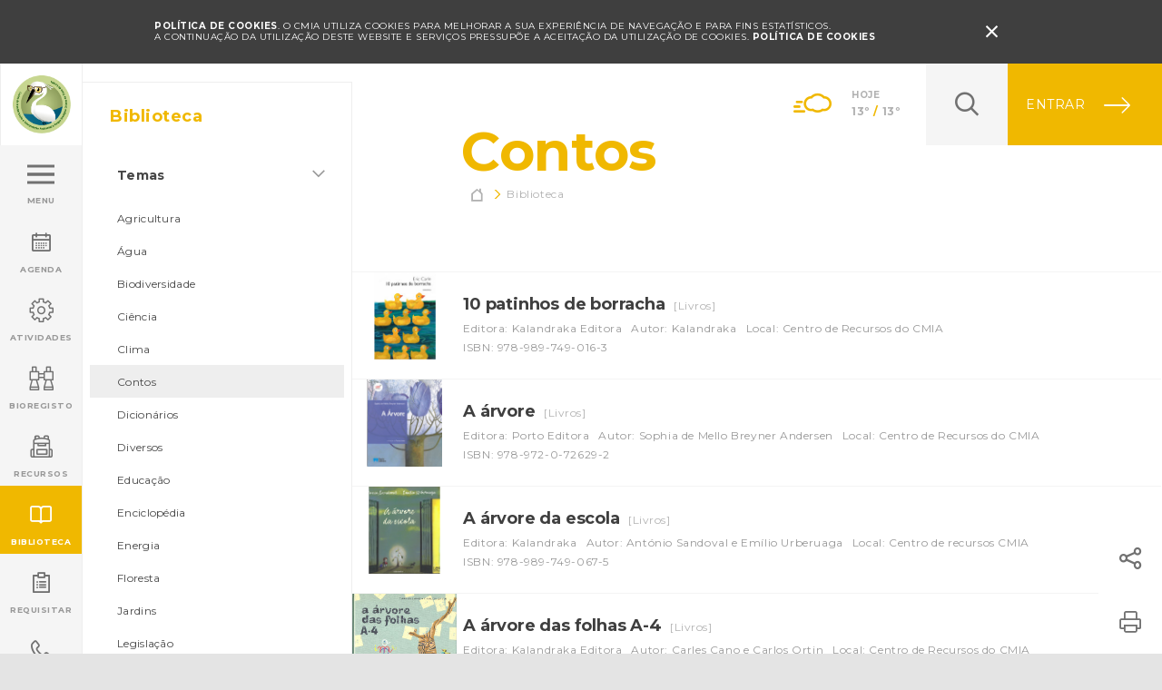

--- FILE ---
content_type: text/html; charset=UTF-8
request_url: https://ambiente.cm-viana-castelo.pt/biblioteca/tema/contos?page=1
body_size: 10302
content:
<!doctype html>
<!--[if lt IE 7]> <html class="no-js lt-ie9 lt-ie8 lt-ie7 old-ie" lang="pt"> <![endif]-->
<!--[if IE 7]> <html class="no-js lt-ie9 lt-ie8 old-ie" lang="pt"> <![endif]-->
<!--[if IE 8]> <html class="no-js lt-ie9 old-ie" lang="pt"> <![endif]-->
<!--[if IE 9]> <html class="no-js lt-ie10 ie9" lang="pt"> <![endif]-->
<!--[if gt IE 9]><!--> <html class="no-js gt-ie9" lang="pt"> <!--<![endif]-->
<head>

            <!-- Google tag (gtag.js) -->
        <script async src="https://www.googletagmanager.com/gtag/js?id='G-H8YZZ7GFZR"></script>
        <script>
            window.dataLayer = window.dataLayer || [];
            function gtag(){dataLayer.push(arguments);}
            gtag('js', new Date());

            gtag('config', 'G-H8YZZ7GFZR');
        </script>
        
    <meta charset="utf-8">

    <title>Contos - Biblioteca - CMIA - Viana do Castelo</title>
<meta name="description" content="O Centro de Monitorização e Interpretação Ambiental (CMIA) foi desenvolvido no âmbito do Programa Polis, procurando intervir na melhoria da qualidade de vida da cidade, dando a conhecer as acções de requalificação urbanística e ambiental desenvolvidas no espaço urbano e desafiando os cidadãos para uma reflexão sobre várias temáticas do ambiente urbano.">
<meta name="keywords" content="cmia-viana-castelo, Centro de Monitorização e Interpretação Ambiental de Viana do Castelo, Ambiente, Parque, Protecção Ambiental, Educação Ambiental, CMIA, Natureza, Lima, Minho, Câmara Municipal de Viana do Castelo, Mobilidade, Qualidade de Vida, Espaços Verdes, Requalificação Urbanística e Ambiental, Urbano, Temáticas, Eventos, Saúde e bem-estar">
<meta http-equiv="content-Language" content="pt">
<meta name="robots" content="index,follow">
<meta http-equiv="revisit-After" content="5 Days">
<meta http-equiv="rating" content="General">
<meta http-equiv="distribution" content="Global">
<meta name="title" content="Contos - Biblioteca">
<meta itemprop="image" content="https://ambiente.cm-viana-castelo.pt/assets/images/share-image-fb.jpg">
<meta property="og:title" content="Contos - Biblioteca" />
<meta property="og:description" content="O Centro de Monitorização e Interpretação Ambiental (CMIA) foi desenvolvido no âmbito do Programa Polis, procurando intervir na melhoria da qualidade de vida da cidade, dando a conhecer as acções de requalificação urbanística e ambiental desenvolvidas no espaço urbano e desafiando os cidadãos para uma reflexão sobre várias temáticas do ambiente urbano." />
<meta property="og:url" content="https://ambiente.cm-viana-castelo.pt/biblioteca/tema/contos" />
<meta property="og:image" content="https://ambiente.cm-viana-castelo.pt/assets/images/share-image-fb.jpg" />
<meta property="og:image:width" content="1200" />
<meta property="og:image:height" content="900" />
<meta property="og:type" content="website" />

<meta name="twitter:title" content="Contos - Biblioteca" />
<meta name="twitter:description" content="O Centro de Monitorização e Interpretação Ambiental (CMIA) foi desenvolvido no âmbito do Programa Polis, procurando intervir na melhoria da qualidade de vida da cidade, dando a conhecer as acções de requalificação urbanística e ambiental desenvolvidas no espaço urbano e desafiando os cidadãos para uma reflexão sobre várias temáticas do ambiente urbano." />
<meta name="twitter:creator" content="" />
<meta name="twitter:image" content="https://ambiente.cm-viana-castelo.pt/assets/images/share-image-tw.jpg" />
<meta name="twitter:image:width" content="1024" />
<meta name="twitter:image:height" content="512" />

    <!-- Mobile viewport optimized: j.mp/bplateviewport-->
    <meta http-equiv="X-UA-Compatible" content="IE=edge,chrome=1">
    <meta name="HandheldFriendly" content="True">
    <meta name="MobileOptimized" content="320">
    <meta name="viewport" content="width=device-width, initial-scale=1, minimum-scale=1, maximum-scale=1, user-scalable=no, minimal-ui">

    <meta name="apple-mobile-web-app-capable" content="yes">
    <meta name="apple-mobile-web-app-status-bar-style" content="black-translucent">
    <meta name="apple-mobile-web-app-title" content="">

    <!-- Canonical: https://support.google.com/webmasters/answer/139066?hl=pt-PT -->
    <link rel="canonical" href="https://ambiente.cm-viana-castelo.pt/biblioteca/tema/contos">
    
    <meta name="google-site-verification" content="UGX7qGqGqq5ZJCVzxJCQM3Dy2W0BA1_1i82qhOCGq_w" />

    <!--FAVICON-->
    <link rel="apple-touch-icon" sizes="180x180" href="https://ambiente.cm-viana-castelo.pt/assets/favicon/apple-touch-icon.png">
    <link rel="icon" type="image/png" href="https://ambiente.cm-viana-castelo.pt/assets/favicon/favicon-32x32.png" sizes="32x32">
    <link rel="icon" type="image/png" href="https://ambiente.cm-viana-castelo.pt/assets/favicon/favicon-16x16.png" sizes="16x16">
    <link rel="manifest" href="https://ambiente.cm-viana-castelo.pt/assets/favicon/manifest.json">
    <link rel="mask-icon" href="https://ambiente.cm-viana-castelo.pt/assets/favicon/safari-pinned-tab.svg" color="#da532c">
    <link rel="shortcut icon" href="https://ambiente.cm-viana-castelo.pt/assets/favicon/favicon.ico">
    <meta name="msapplication-config" content="https://ambiente.cm-viana-castelo.pt/assets/favicon/browserconfig.xml">
    <meta name="theme-color" content="#ffffff">

    <meta name="csrf-token" content="OdNA1umq5M5lG91A62A5RGFqn3ODor55CCL8zPFD" />

    <link href="/assets/css/main.css?id=4ac6c3a2068bb60b8f17" rel="stylesheet" type="text/css" />

    <meta http-equiv="x-pjax-version" content="">

    <script src="https://ambiente.cm-viana-castelo.pt/assets/js/vendor/modernizr-2.8.3.min.js"></script>

    <script>document.cookie='resolution='+Math.max(screen.width,screen.height)+'; path=/';</script>

    <script>
        document.documentElement.classList.remove("no-js");
        document.documentElement.classList.add('js');

        window.Laravel = {"csrfToken":"OdNA1umq5M5lG91A62A5RGFqn3ODor55CCL8zPFD"};
    </script>

    <!--[if lt IE 9]>
        <script type="text/javascript" src="https://ambiente.cm-viana-castelo.pt/assets/js/vendor/selectivizr-min.js"></script>
        <script type="text/javascript" src="https://ambiente.cm-viana-castelo.pt/assets/js/vendor/respond.min.js"></script>
    <![endif]-->

    	
</head>
<body class="  ">
        
	<noscript>
        <div id="noscriptContainer">
            <div class="modal fade scale in" id="modalWarning">
                <div class="modal-dialog">
                    <div class="modal-content text-center">
                        <div class="container">
                            <h2 class="text-center">global.disclaimer.javascript</h2>
                            <p>global.disclaimer.javascript_disabled</p>
                        </div>
                    </div>
                </div>
            </div>
        </div>
    </noscript>

	<!--[if lt IE 9]>
        <div  class="browserupgrade">
            <div>
                <p>
                Você esta usando um navegador <strong>desatualizado</strong>.<br>Por favor, <a href="http://browsehappy.com/">atualize seu navegador</a> para melhorar a sua experiência.
                </p>
            </div>
        </div>
    <![endif]-->

    <section role="main" id="main-wrap">
    
        <section id="main-container">

        	
        		<header>
    
    <div class="offline-nav" data-control="offline">
        <div class="container">
            Está offline. para recarregar esta página conecte-se a uma rede.
            <a href="#" class="offline-nav__icon-close icon">&#xe94e;</a>
        </div>
    </div>


	
        <div class="cookies-nav" id="cookie-alert" data-control="cookies">
            <div class="container">
                <div class="cookies-nav__text">
                    <strong>POLÍTICA DE COOKIES</strong>. 
                    O CMIA utiliza cookies para melhorar a sua experiência de navegação e para fins estatísticos.<br/>
                    A continuação da utilização deste website e serviços pressupõe a aceitação da utilização de cookies.
                    <a href="https://ambiente.cm-viana-castelo.pt/condicoes/politica-cookies" class="cookies-nav__link" id="read-more-cookie">Política de cookies</a> 
                </div>
                <a href="#" class="cookies-nav__icon-close icon" id="close-cookie-alert">&#xe94e;</a>
            </div>
        </div>

	
	<div class="header__block">
		<div class="header__block--left">
			<a href="https://ambiente.cm-viana-castelo.pt" class="logo">
                <img src="https://ambiente.cm-viana-castelo.pt/assets/images/logo.png" alt="Logótipo CMIA">
            </a>
			
		</div>
		<div class="header__block--right">

			<div class="weather">
	<div class="weather__icon weather--coulds-wind"></div>
	<div class="weather__content">
		<div class="weather__content__day">Hoje</div>
		<div class="weather__content__temperature">13º <span>/</span> 13º </div>
	</div>
</div>
			<div class="search-block hidden-print"></div>
<div class="search hidden-print ">
	<form class="search__form" action="https://ambiente.cm-viana-castelo.pt/pesquisa" method="get">
    <div class="search__form__icon-search icon"></div>
    
    <input type="text" class="form-control" name="q" value="" placeholder="Escreva aqui" autocomplete="off">
    <div class="search__form__icon-close icon"></div>
    <button type="submit" class="search__form__btn">
        <span class="search__form__btn__text">Pressione Enter</span>
    </button>
</form></div>            <div class="login-block">
    <a href="#" >
                    <span>Entrar</span>
            </a>
    <ul class="dropdown-menu">
                    <li>
                <ul class="dropdown-menu__block">
                    <li><a href="https://ambiente.cm-viana-castelo.pt/amigo-cmia/registar">Criar Conta</a></li>
                    <li><a href="https://ambiente.cm-viana-castelo.pt/amigo-cmia/login">Entrar</a></li>
                </ul>
            </li>
            </ul>
</div>

		</div>
	</div>
    
	<ul class="main-menu" data-control="menu">
	

		<li class="">
		<a href="#" class="menu"  data-target="menu" >
			<div class="main-menu__box">
									<div id="hamburger-menu">
                                                                        <span></span><span></span><span></span><span></span>
                                                                    </div>
                                                                    <div class="main-menu__box__text main-menu__box__text--effect">
                                                                        <div>Menu</div><div>Fechar</div>
                                                                    </div>
							</div>
		</a>
	</li>
		<li class="">
		<a href="https://ambiente.cm-viana-castelo.pt/agenda" class="" >
			<div class="main-menu__box">
									<div class="main-menu__box__icon" data-icon="&#xe915;"></div>
					<div class="main-menu__box__text">Agenda</div>
							</div>
		</a>
	</li>
		<li class="">
		<a href="#" class=""  data-target="activities-menu" >
			<div class="main-menu__box">
									<div class="main-menu__box__icon" data-icon="&#xe917;"></div>
					<div class="main-menu__box__text">Atividades</div>
							</div>
		</a>
	</li>
		<li class="">
		<a href="https://ambiente.cm-viana-castelo.pt/bioregisto" class="" >
			<div class="main-menu__box">
									<div class="main-menu__box__icon" data-icon="&#xe964;"></div>
					<div class="main-menu__box__text">BioRegisto</div>
							</div>
		</a>
	</li>
		<li class="">
		<a href="https://ambiente.cm-viana-castelo.pt/servicos-educativos/recursos-educativos/escola-natureza/catalogo-didatico" class="" >
			<div class="main-menu__box">
									<div class="main-menu__box__icon" data-icon="&#xea24;"></div>
					<div class="main-menu__box__text">Recursos</div>
							</div>
		</a>
	</li>
		<li class="active">
		<a href="https://ambiente.cm-viana-castelo.pt/biblioteca" class="" >
			<div class="main-menu__box">
									<div class="main-menu__box__icon" data-icon="&#xe916;"></div>
					<div class="main-menu__box__text">Biblioteca</div>
							</div>
		</a>
	</li>
		<li class="">
		<a href="https://ambiente.cm-viana-castelo.pt/requisitar" class=""  data-target="request-menu" >
			<div class="main-menu__box">
									<div class="main-menu__box__icon" data-icon="&#xe919;"></div>
					<div class="main-menu__box__text">Requisitar</div>
							</div>
		</a>
	</li>
		<li class="">
		<a href="https://ambiente.cm-viana-castelo.pt/contactos" class="" >
			<div class="main-menu__box">
									<div class="main-menu__box__icon" data-icon="&#xe918;"></div>
					<div class="main-menu__box__text">Contactar</div>
							</div>
		</a>
	</li>
	
</ul>




	
		<div id="menu" class="menus">
			<div class="menus--content">

				
					<ul >
						<li>Menu</li>
					</ul>

				
					<ul >
						<li><a href="https://ambiente.cm-viana-castelo.pt/instalacoes">Apresentação</a></li><li><a href="https://ambiente.cm-viana-castelo.pt/agenda">Agenda</a></li><li><a href="https://ambiente.cm-viana-castelo.pt/servicos-educativos/exposicoes">Exposições</a></li><li><a href="https://ambiente.cm-viana-castelo.pt/servicos-educativos">Serviços Educativos</a></li><li><a href="https://ambiente.cm-viana-castelo.pt/participar">Participar</a></li><li><a href="https://ambiente.cm-viana-castelo.pt/indicadores-ambientais">Indicadores Ambientais</a></li><li><a href="https://ambiente.cm-viana-castelo.pt/servicos-educativos/recursos-educativos/escola-natureza/catalogo-didatico">Recursos</a></li>
					</ul>

				
					<ul  class="mini visible-xs" >
						<li><a href="https://ambiente.cm-viana-castelo.pt/biodiversidade">Biodiversidade</a></li><li><a href="https://ambiente.cm-viana-castelo.pt/instalacoes">Instalações</a></li><li class="active"><a href="https://ambiente.cm-viana-castelo.pt/biblioteca">Biblioteca</a></li>
					</ul>

				
					<ul  class="mini visible-xs" >
						<li><a href="https://ambiente.cm-viana-castelo.pt/servicos-educativos/atividades-grupos">Atividades para Grupos</a></li><li><a href="https://ambiente.cm-viana-castelo.pt/participar/voluntariado-ambiental">Voluntariado Ambiental</a></li><li><a href="https://ambiente.cm-viana-castelo.pt/agenda/dia-tematico">Dias Temáticos</a></li><li><a href="https://ambiente.cm-viana-castelo.pt/agenda/formacao">Formação</a></li><li><a href="https://ambiente.cm-viana-castelo.pt/agenda/workshop">Workshops</a></li><li><a href="https://ambiente.cm-viana-castelo.pt/agenda/conversas-de-fim-de-tarde">Conversas de fim de tarde</a></li><li><a href="https://ambiente.cm-viana-castelo.pt/agenda/sessao-de-esclarecimento">Sessões de Esclarecimento</a></li><li><a href="https://ambiente.cm-viana-castelo.pt/agenda/outros-eventos">Outros eventos</a></li>
					</ul>

				
					<ul  class="visible-xs" >
						<li>Requisitar:</li>
					</ul>

				
					<ul  class="mini visible-xs" >
						<li><a href="https://ambiente.cm-viana-castelo.pt/instalacoes">Marcar Visita</a></li><li><a href="https://ambiente.cm-viana-castelo.pt/servicos-educativos/atividades-grupos">Atividades para Grupos</a></li><li class="active"><a href="https://ambiente.cm-viana-castelo.pt/biblioteca">Biblioteca</a></li><li><a href="https://ambiente.cm-viana-castelo.pt/agenda">Eventos</a></li><li><a href="https://ambiente.cm-viana-castelo.pt/servicos-educativos/exposicoes">Exposições</a></li><li><a href="https://ambiente.cm-viana-castelo.pt/servicos-educativos/recursos-educativos/equipamentos">Materiais</a></li><li><a href="https://ambiente.cm-viana-castelo.pt/servicos-educativos/projectos-educativos">Projetos Educativos</a></li><li><a href="https://ambiente.cm-viana-castelo.pt/instalacoes/centro-de-mar?#salas">Reservar Sala Centro de Mar</a></li><li><a href="https://ambiente.cm-viana-castelo.pt/instalacoes/area-cientifica/reservar">Reservar Área Científica OLN</a></li><li><a href="https://ambiente.cm-viana-castelo.pt/instalacoes/centro-de-monitorizacao-e-interpretacao-ambiental?#salas">Reservar Sala CMIA</a></li><li><a href="https://ambiente.cm-viana-castelo.pt/participar/voluntariado-ambiental">Voluntariado Ambiental</a></li>
					</ul>

				
					<ul  class="mini" >
						<li><a href="https://ambiente.cm-viana-castelo.pt/noticias">Notícias</a></li><li><a href="https://ambiente.cm-viana-castelo.pt/galeria">Galeria de Imagens</a></li><li><a href="https://ambiente.cm-viana-castelo.pt/videos">Galeria de Vídeos</a></li><li><a href="https://ambiente.cm-viana-castelo.pt/glossario">Glossário</a></li><li><a href="https://ambiente.cm-viana-castelo.pt/perguntas-frequentes">Perguntas Frequentes</a></li><li><a href="https://ambiente.cm-viana-castelo.pt/newsletter">Newsletter</a></li><li><a href="https://ambiente.cm-viana-castelo.pt/contactos">Contactos</a></li>
					</ul>

				
					<ul >
						
					</ul>

				
				<ul class="menu__social">
					<li><a href="https://pt-pt.facebook.com/cmia.viana" target="_blank">Facebook</a></li>
					<li><a href="https://www.youtube.com/channel/UCLw_mQyW_yRs1Rkk8LjTddQ" target="_blank">YouTube</a></li>
				</ul>

				
			</div>

			<div class="menus--overlay"></div>
		</div>

	

	

	
		<div id="activities-menu" class="menus">
			<div class="menus--content">

				
					<ul >
						<li>Atividades</li>
					</ul>

				
					<ul >
						<li><a href="https://ambiente.cm-viana-castelo.pt/servicos-educativos/exposicoes">Exposições</a></li><li><a href="https://ambiente.cm-viana-castelo.pt/servicos-educativos/atividades-grupos">Atividades para Grupos</a></li><li><a href="https://ambiente.cm-viana-castelo.pt/servicos-educativos/projectos-educativos">Projetos Educativos</a></li><li><a href="https://ambiente.cm-viana-castelo.pt/participar/voluntariado-ambiental">Voluntariado Ambiental</a></li>
					</ul>

				
					<ul >
						<li><a href="https://ambiente.cm-viana-castelo.pt/agenda/dia-tematico">Dias Temáticos</a></li><li><a href="https://ambiente.cm-viana-castelo.pt/agenda/formacao">Formação</a></li><li><a href="https://ambiente.cm-viana-castelo.pt/agenda/workshop">Workshops</a></li><li><a href="https://ambiente.cm-viana-castelo.pt/agenda/conversas-de-fim-de-tarde">Conversas de fim de tarde</a></li><li><a href="https://ambiente.cm-viana-castelo.pt/agenda/sessao-de-esclarecimento">Sessões de Esclarecimento</a></li><li><a href="https://ambiente.cm-viana-castelo.pt/agenda/outros-eventos">Outros eventos</a></li>
					</ul>

				
				<ul class="menu__social">
					<li><a href="https://pt-pt.facebook.com/cmia.viana" target="_blank">Facebook</a></li>
					<li><a href="https://www.youtube.com/channel/UCLw_mQyW_yRs1Rkk8LjTddQ" target="_blank">YouTube</a></li>
				</ul>

				
			</div>

			<div class="menus--overlay"></div>
		</div>

	

	

	

	

	
		<div id="request-menu" class="menus">
			<div class="menus--content">

				
					<ul >
						<li>Requisitar</li>
					</ul>

				
					<ul >
						<li><a href="https://ambiente.cm-viana-castelo.pt/instalacoes">Marcar Visita</a></li><li><a href="https://ambiente.cm-viana-castelo.pt/servicos-educativos/atividades-grupos">Atividades para Grupos</a></li><li class="active"><a href="https://ambiente.cm-viana-castelo.pt/biblioteca">Biblioteca</a></li><li><a href="https://ambiente.cm-viana-castelo.pt/agenda">Eventos</a></li><li><a href="https://ambiente.cm-viana-castelo.pt/servicos-educativos/exposicoes">Exposições</a></li><li><a href="https://ambiente.cm-viana-castelo.pt/servicos-educativos/recursos-educativos/equipamentos">Equipamentos</a></li><li><a href="https://ambiente.cm-viana-castelo.pt/servicos-educativos/projectos-educativos">Projetos Educativos</a></li><li><a href="https://ambiente.cm-viana-castelo.pt/instalacoes/centro-de-mar?#salas">Reservar Sala Centro de Mar</a></li><li><a href="https://ambiente.cm-viana-castelo.pt/instalacoes/area-cientifica/reservar">Reservar Área Científica OLN</a></li><li><a href="https://ambiente.cm-viana-castelo.pt/instalacoes/centro-de-monitorizacao-e-interpretacao-ambiental?#salas">Reservar Sala CMIA</a></li>
					</ul>

				
				<ul class="menu__social">
					<li><a href="https://pt-pt.facebook.com/cmia.viana" target="_blank">Facebook</a></li>
					<li><a href="https://www.youtube.com/channel/UCLw_mQyW_yRs1Rkk8LjTddQ" target="_blank">YouTube</a></li>
				</ul>

									<div class="menus--bottom" style="padding: 20px 5px 0 15px;">
						<span style="display: block; text-transform: uppercase; color: #777; font-size: 1rem; font-weight: 700; margin-bottom: 10px;">Financiamento</span>
						<span class="menus--bottom__block" style="margin-right:7px;"><img src="https://ambiente.cm-viana-castelo.pt/assets/images/norte-2020.svg" height="35" style="margin-top:5px;" /></span>
						<span class="menus--bottom__block" style="margin-right:7px;"><img src="https://ambiente.cm-viana-castelo.pt/assets/images/portugal-2020.svg" height="30" style="margin-top:5px;" /></span>
						<span class="menus--bottom__block"><img src="https://ambiente.cm-viana-castelo.pt/assets/images/ue.svg" height="30" style="margin-top:5px;" /></span>
					</div>
				
			</div>

			<div class="menus--overlay"></div>
		</div>

	

	

</header>
        	
            <div id="content" data-control="sliders">
                
	<div class="biblioteca-categories">
		<div class="container-fluid">
			<div class="row">

				<div class="filter filter-menu filter-menu--mrg col-md-4 no-padding">
		    		<ul class="filter-menu__list">
		    			<li class="filter-menu__title filter-menu__title--mobile visible-xs visible-sm">Filtrar <span class="btn--close"></span></li>
		    			<li>
		    				<div class="filter-menu__title">Biblioteca</div>
		    				
			    			<ul id="drop-sidebar">
																<li class="filter-menu__dropdown">
									<a href="#drop-temas" class="collapsed filter-menu__dropdown__button"  role="button" data-toggle="collapse" aria-expanded="true" aria-controls="drop-temas" data-parent="drop-sidebar">Temas</a>
									<ul class="collapse in" id="drop-temas" aria-expanded="true">
										<li><a href="https://ambiente.cm-viana-castelo.pt/biblioteca/tema/agricultura">Agricultura</a></li><li><a href="https://ambiente.cm-viana-castelo.pt/biblioteca/tema/agua">Água</a></li><li><a href="https://ambiente.cm-viana-castelo.pt/biblioteca/tema/biodiversidade">Biodiversidade</a></li><li><a href="https://ambiente.cm-viana-castelo.pt/biblioteca/tema/ciencia">Ciência</a></li><li><a href="https://ambiente.cm-viana-castelo.pt/biblioteca/tema/clima">Clima</a></li><li><a class="active" href="https://ambiente.cm-viana-castelo.pt/biblioteca/tema/contos">Contos</a></li><li><a href="https://ambiente.cm-viana-castelo.pt/biblioteca/tema/dicionarios">Dicionários</a></li><li><a href="https://ambiente.cm-viana-castelo.pt/biblioteca/tema/diversos">Diversos</a></li><li><a href="https://ambiente.cm-viana-castelo.pt/biblioteca/tema/educacao">Educação</a></li><li><a href="https://ambiente.cm-viana-castelo.pt/biblioteca/tema/enciclopedia">Enciclopédia</a></li><li><a href="https://ambiente.cm-viana-castelo.pt/biblioteca/tema/energia">Energia</a></li><li><a href="https://ambiente.cm-viana-castelo.pt/biblioteca/tema/floresta">Floresta</a></li><li><a href="https://ambiente.cm-viana-castelo.pt/biblioteca/tema/jardins">Jardins</a></li><li><a href="https://ambiente.cm-viana-castelo.pt/biblioteca/tema/legislacao">Legislação</a></li><li><a href="https://ambiente.cm-viana-castelo.pt/biblioteca/tema/mar">Mar</a></li><li><a href="https://ambiente.cm-viana-castelo.pt/biblioteca/tema/residuos">Resíduos</a></li><li><a href="https://ambiente.cm-viana-castelo.pt/biblioteca/tema/sustentabilidade">Sustentabilidade</a></li>
									</ul>
								</li>
																<li class="filter-menu__dropdown">
									<a href="#drop-categoria" class="collapsed filter-menu__dropdown__button"  role="button" data-toggle="collapse" aria-expanded="true" aria-controls="drop-categoria" data-parent="drop-sidebar">Categoria</a>
									<ul class="collapse in" id="drop-categoria" aria-expanded="true">
										<li><a href="https://ambiente.cm-viana-castelo.pt/biblioteca/tema/contos?">Todas</a></li><li><a href="https://ambiente.cm-viana-castelo.pt/biblioteca/tema/contos?c=audiovisuais">Audiovisuais</a></li><li><a href="https://ambiente.cm-viana-castelo.pt/biblioteca/tema/contos?c=livros">Livros</a></li>
									</ul>
								</li>
													    	</ul>
		    			</li>
		    		</ul>
	    		</div>

	    		<div class="col-sm-16 col-md-12">

	    													<section class="container-fluid article-header template template--small">
	
	<div class="article-header__share-print hidden-xs hidden-sm">
	<div class="share-button dropup hidden-print">
        <a class="share-button__icon icon" href="#" data-toggle="dropdown" aria-haspopup="true" role="button" aria-expanded="false"></a>
        <ul class="share-button__dropdown dropdown-menu" role="menu">
            <li>
                <a href="https://www.facebook.com/sharer/sharer.php?u=https%3A%2F%2Fambiente.cm-viana-castelo.pt%2Fbiblioteca%2Ftema%2Fcontos" class="social--facebook" data-control="popup" data-popup_w="623" data-popup_h="436" target="_blank"></a>
            </li>
            <li>
                <a href="https://twitter.com/home?status=https%3A%2F%2Fambiente.cm-viana-castelo.pt%2Fbiblioteca%2Ftema%2Fcontos" class="social--twitter" data-control="popup" data-popup_w="575" data-popup_h="255" target="_blank"></a>
            </li>
            <li>
                <a href="https://plus.google.com/share?url=https%3A%2F%2Fambiente.cm-viana-castelo.pt%2Fbiblioteca%2Ftema%2Fcontos" class="social--google" data-control="popup" data-popup_w="520" data-popup_h="770" target="_blank"></a>
            </li>
            <li>
                <a href="mailto:?subject=Contos%20-%20Biblioteca%20-%20CMIA%20-%20Viana%20do%20Castelo&amp;body=https%3A%2F%2Fambiente.cm-viana-castelo.pt%2Fbiblioteca%2Ftema%2Fcontos" class="social--email"></a>
            </li>
        </ul>
    </div>
    <div id="print-button" class="print-button hidden-print">
        
                    <a class="print-button__icon icon" href="#" onclick="window.print();"></a>
        
    </div>
</div>

	<div class="row">
		<div class="col-xs-offset-1 col-xs-13 col-md-offset-2 col-md-13">
			<h1 class="article-header__title">
										Contos
								</h1>
			
							<ul class="article-header__breadcrumbs breadcrumbs">
		 			
							<li class="article-header__breadcrumbs__page page--home icon"><a href="https://ambiente.cm-viana-castelo.pt">&#xe91f;</a></li>
            
        			
			                <li class="article-header__breadcrumbs__page">Biblioteca</li>
            
        	</ul>

			
		</div>
	</div>

	
	
</section>
				    <a href="#" class="btn--filter btn--filter--open">Filtrar</a>

				    <div class="row">
	    				<div class="list top--mrg list--arrow col-xs-16 no-padding">

		    					                    			
	                			<div class="list__block">
				    				<div class="list__block__left list__block__left--max-height">
				    																<figure>
				                                <img src="/uploads/medialibrary/656/conversions/CMIA201700166-cover.jpg">
				                            </figure>
			                            				    				</div>
				    				<div class="list__block__content">
				    					<div class="list__block__title">10 patinhos de borracha <span class="list__block__theme">[Livros]</span></div>
				    					<div class="list__block__notes">
				    										    						<div>Editora: Kalandraka Editora</div>
				    						
				    										    						<div>Autor: Kalandraka</div>
				    						
				    										    						<div>Local: Centro de Recursos do CMIA</div>
				    						
				    										    						<div>ISBN: 978-989-749-016-3</div>
				    																</div>
				    				</div>
				    				<div class="list__block__right">
				    					<div class="arrow-go"></div>
				    				</div>
									<a href="https://ambiente.cm-viana-castelo.pt/biblioteca/contos/10-patinhos-de-borracha" data-control="openModal" ></a>
				    			</div>

				            	                    			
	                			<div class="list__block">
				    				<div class="list__block__left list__block__left--max-height">
				    																<figure>
				                                <img src="/uploads/medialibrary/657/conversions/CMIA201700167-cover.jpg">
				                            </figure>
			                            				    				</div>
				    				<div class="list__block__content">
				    					<div class="list__block__title">A árvore <span class="list__block__theme">[Livros]</span></div>
				    					<div class="list__block__notes">
				    										    						<div>Editora: Porto Editora</div>
				    						
				    										    						<div>Autor: Sophia de Mello Breyner Andersen</div>
				    						
				    										    						<div>Local: Centro de Recursos do CMIA</div>
				    						
				    										    						<div>ISBN: 978-972-0-72629-2</div>
				    																</div>
				    				</div>
				    				<div class="list__block__right">
				    					<div class="arrow-go"></div>
				    				</div>
									<a href="https://ambiente.cm-viana-castelo.pt/biblioteca/contos/a-arvore" data-control="openModal" ></a>
				    			</div>

				            	                    			
	                			<div class="list__block">
				    				<div class="list__block__left list__block__left--max-height">
				    																<figure>
				                                <img src="/uploads/medialibrary/5839/conversions/cmia202000455-cover.jpg">
				                            </figure>
			                            				    				</div>
				    				<div class="list__block__content">
				    					<div class="list__block__title">A árvore da escola <span class="list__block__theme">[Livros]</span></div>
				    					<div class="list__block__notes">
				    										    						<div>Editora: Kalandraka</div>
				    						
				    										    						<div>Autor: António Sandoval e Emílio Urberuaga</div>
				    						
				    										    						<div>Local: Centro de recursos CMIA</div>
				    						
				    										    						<div>ISBN: 978-989-749-067-5</div>
				    																</div>
				    				</div>
				    				<div class="list__block__right">
				    					<div class="arrow-go"></div>
				    				</div>
									<a href="https://ambiente.cm-viana-castelo.pt/biblioteca/contos/a-arvore-da-escola" data-control="openModal" ></a>
				    			</div>

				            	                    			
	                			<div class="list__block">
				    				<div class="list__block__left list__block__left--max-height">
				    																<figure>
				                                <img src="/uploads/medialibrary/658/conversions/CMIA201700168-cover.jpg">
				                            </figure>
			                            				    				</div>
				    				<div class="list__block__content">
				    					<div class="list__block__title">A árvore das folhas A-4 <span class="list__block__theme">[Livros]</span></div>
				    					<div class="list__block__notes">
				    										    						<div>Editora: Kalandraka Editora</div>
				    						
				    										    						<div>Autor: Carles Cano e Carlos Ortin</div>
				    						
				    										    						<div>Local: Centro de Recursos do CMIA</div>
				    						
				    										    						<div>ISBN: 972-8781-17-2</div>
				    																</div>
				    				</div>
				    				<div class="list__block__right">
				    					<div class="arrow-go"></div>
				    				</div>
									<a href="https://ambiente.cm-viana-castelo.pt/biblioteca/contos/a-arvore-das-folhas-a-4" data-control="openModal" ></a>
				    			</div>

				            	                    			
	                			<div class="list__block">
				    				<div class="list__block__left list__block__left--max-height">
				    																<figure>
				                                <img src="/uploads/medialibrary/659/conversions/CMIA201700169-cover.jpg">
				                            </figure>
			                            				    				</div>
				    				<div class="list__block__content">
				    					<div class="list__block__title">A árvore dos abraços <span class="list__block__theme">[Livros]</span></div>
				    					<div class="list__block__notes">
				    										    						<div>Editora: Edições Quasi</div>
				    						
				    										    						<div>Autor: José Jorge Letria</div>
				    						
				    										    						<div>Local: Centro de Recursos do CMIA</div>
				    						
				    										    						<div>ISBN: 989-552-119-7</div>
				    																</div>
				    				</div>
				    				<div class="list__block__right">
				    					<div class="arrow-go"></div>
				    				</div>
									<a href="https://ambiente.cm-viana-castelo.pt/biblioteca/contos/a-arvore-dos-abracos" data-control="openModal" ></a>
				    			</div>

				            	                    			
	                			<div class="list__block">
				    				<div class="list__block__left list__block__left--max-height">
				    																<figure>
				                                <img src="/uploads/medialibrary/660/conversions/CMIA201700170-cover.jpg">
				                            </figure>
			                            				    				</div>
				    				<div class="list__block__content">
				    					<div class="list__block__title">A canção de Bianca <span class="list__block__theme">[Livros]</span></div>
				    					<div class="list__block__notes">
				    										    						<div>Editora: Edições Gailivro</div>
				    						
				    										    						<div>Autor: Pedro Pires</div>
				    						
				    										    						<div>Local: Centro de Recursos do CMIA</div>
				    						
				    										    						<div>ISBN: 978-989-557-340-0</div>
				    																</div>
				    				</div>
				    				<div class="list__block__right">
				    					<div class="arrow-go"></div>
				    				</div>
									<a href="https://ambiente.cm-viana-castelo.pt/biblioteca/contos/a-cancao-de-bianca" data-control="openModal" ></a>
				    			</div>

				            	                    			
	                			<div class="list__block">
				    				<div class="list__block__left list__block__left--max-height">
				    																<figure>
				                                <img src="/uploads/medialibrary/661/conversions/CMIA201700171-cover.jpg">
				                            </figure>
			                            				    				</div>
				    				<div class="list__block__content">
				    					<div class="list__block__title">A casa da Árvore <span class="list__block__theme">[Livros]</span></div>
				    					<div class="list__block__notes">
				    										    						<div>Editora: Margarida Botelho</div>
				    						
				    										    						<div>Autor: Margarida Botelho</div>
				    						
				    										    						<div>Local: Centro de Recursos do CMIA</div>
				    						
				    										    						<div>ISBN: 989-95209-0-X</div>
				    																</div>
				    				</div>
				    				<div class="list__block__right">
				    					<div class="arrow-go"></div>
				    				</div>
									<a href="https://ambiente.cm-viana-castelo.pt/biblioteca/contos/a-casa-da-arvore" data-control="openModal" ></a>
				    			</div>

				            	                    			
	                			<div class="list__block">
				    				<div class="list__block__left list__block__left--max-height">
				    																<figure>
				                                <img src="/uploads/medialibrary/662/conversions/CMIA201700172-cover.jpg">
				                            </figure>
			                            				    				</div>
				    				<div class="list__block__content">
				    					<div class="list__block__title">A cria dos humanos <span class="list__block__theme">[Livros]</span></div>
				    					<div class="list__block__notes">
				    										    						<div>Editora: Câmara Municipal de Loulé</div>
				    						
				    										    						<div>Autor: Carlos Rocha</div>
				    						
				    										    						<div>Local: Centro de Recursos do CMIA</div>
				    						
				    																</div>
				    				</div>
				    				<div class="list__block__right">
				    					<div class="arrow-go"></div>
				    				</div>
									<a href="https://ambiente.cm-viana-castelo.pt/biblioteca/contos/a-cria-dos-humanos" data-control="openModal" ></a>
				    			</div>

				            	                    			
	                			<div class="list__block">
				    				<div class="list__block__left list__block__left--max-height">
				    																<figure>
				                                <img src="/uploads/medialibrary/663/conversions/CMIA201700173-cover.jpg">
				                            </figure>
			                            				    				</div>
				    				<div class="list__block__content">
				    					<div class="list__block__title">A derrota do Kid Labaredas <span class="list__block__theme">[Livros]</span></div>
				    					<div class="list__block__notes">
				    										    						<div>Editora: Associação da Industria Papeleira</div>
				    						
				    										    						<div>Autor: A. M. da Cunha Lopes</div>
				    						
				    										    						<div>Local: Centro de Recursos do CMIA</div>
				    						
				    																</div>
				    				</div>
				    				<div class="list__block__right">
				    					<div class="arrow-go"></div>
				    				</div>
									<a href="https://ambiente.cm-viana-castelo.pt/biblioteca/contos/a-derrota-do-kid-labaredas" data-control="openModal" ></a>
				    			</div>

				            	                    			
	                			<div class="list__block">
				    				<div class="list__block__left list__block__left--max-height">
				    																<figure>
				                                <img src="/uploads/medialibrary/664/conversions/CMIA201700174-cover.jpg">
				                            </figure>
			                            				    				</div>
				    				<div class="list__block__content">
				    					<div class="list__block__title">A Fada Oriana <span class="list__block__theme">[Livros]</span></div>
				    					<div class="list__block__notes">
				    										    						<div>Editora: Figueirinhas</div>
				    						
				    										    						<div>Autor: Sophia de Mello Breyner Andersen</div>
				    						
				    										    						<div>Local: Centro de Recursos do CMIA</div>
				    						
				    										    						<div>ISBN: 978-989-8230-20-1</div>
				    																</div>
				    				</div>
				    				<div class="list__block__right">
				    					<div class="arrow-go"></div>
				    				</div>
									<a href="https://ambiente.cm-viana-castelo.pt/biblioteca/contos/a-fada-oriana" data-control="openModal" ></a>
				    			</div>

				            	                    			
	                			<div class="list__block">
				    				<div class="list__block__left list__block__left--max-height">
				    																<figure>
				                                <img src="/uploads/medialibrary/15486/conversions/cmia201701365-cover.jpg">
				                            </figure>
			                            				    				</div>
				    				<div class="list__block__content">
				    					<div class="list__block__title">A Fada Oriana 2ª Edição <span class="list__block__theme">[Livros]</span></div>
				    					<div class="list__block__notes">
				    										    						<div>Editora: Porto Editora</div>
				    						
				    										    						<div>Autor: Sophia de Mello Breyner Andersen</div>
				    						
				    										    						<div>Local: Centro de recursos CMIA</div>
				    						
				    										    						<div>ISBN: 978-972-0-72622-3</div>
				    																</div>
				    				</div>
				    				<div class="list__block__right">
				    					<div class="arrow-go"></div>
				    				</div>
									<a href="https://ambiente.cm-viana-castelo.pt/biblioteca/contos/a-fada-oriana-2a-edicao" data-control="openModal" ></a>
				    			</div>

				            	                    			
	                			<div class="list__block">
				    				<div class="list__block__left list__block__left--max-height">
				    																<figure>
				                                <img src="/uploads/medialibrary/665/conversions/CMIA201700175-cover.jpg">
				                            </figure>
			                            				    				</div>
				    				<div class="list__block__content">
				    					<div class="list__block__title">A Floresta <span class="list__block__theme">[Livros]</span></div>
				    					<div class="list__block__notes">
				    										    						<div>Editora: Figueirinhas</div>
				    						
				    										    						<div>Autor: Sophia de Mello Breyner Andersen</div>
				    						
				    										    						<div>Local: Centro de Recursos do CMIA</div>
				    						
				    										    						<div>ISBN: 978-989-8230-17-1</div>
				    																</div>
				    				</div>
				    				<div class="list__block__right">
				    					<div class="arrow-go"></div>
				    				</div>
									<a href="https://ambiente.cm-viana-castelo.pt/biblioteca/contos/a-floresta-conto" data-control="openModal" ></a>
				    			</div>

				            	                    			
	                			<div class="list__block">
				    				<div class="list__block__left list__block__left--max-height">
				    																<figure>
				                                <img src="/uploads/medialibrary/16051/conversions/cmia201701301-cover.jpg">
				                            </figure>
			                            				    				</div>
				    				<div class="list__block__content">
				    					<div class="list__block__title">A Floresta <span class="list__block__theme">[Livros]</span></div>
				    					<div class="list__block__notes">
				    										    						<div>Editora: Porto Editora</div>
				    						
				    										    						<div>Autor: Sophia de Mello Breyner Andersen</div>
				    						
				    										    						<div>Local: Centro de Recursos do CMIA</div>
				    						
				    										    						<div>ISBN: 978-972-0-72625-4</div>
				    																</div>
				    				</div>
				    				<div class="list__block__right">
				    					<div class="arrow-go"></div>
				    				</div>
									<a href="https://ambiente.cm-viana-castelo.pt/biblioteca/contos/a-floresta-2" data-control="openModal" ></a>
				    			</div>

				            	                    			
	                			<div class="list__block">
				    				<div class="list__block__left list__block__left--max-height">
				    																<figure>
				                                <img src="/uploads/medialibrary/16054/conversions/cmia202301636-cover.jpg">
				                            </figure>
			                            				    				</div>
				    				<div class="list__block__content">
				    					<div class="list__block__title">A Floresta do Lobo <span class="list__block__theme">[Livros]</span></div>
				    					<div class="list__block__notes">
				    										    						<div>Editora: Edição Alfarroba</div>
				    						
				    										    						<div>Autor: Nora Brech</div>
				    						
				    										    						<div>Local: Centro de Recursos do CMIA</div>
				    						
				    										    						<div>ISBN: 978-989-9068-44-5</div>
				    																</div>
				    				</div>
				    				<div class="list__block__right">
				    					<div class="arrow-go"></div>
				    				</div>
									<a href="https://ambiente.cm-viana-castelo.pt/biblioteca/contos/a-floresta-do-lobo-1" data-control="openModal" ></a>
				    			</div>

				            	                    			
	                			<div class="list__block">
				    				<div class="list__block__left list__block__left--max-height">
				    																<figure>
				                                <img src="/uploads/medialibrary/667/conversions/CMIA201700177-cover.jpg">
				                            </figure>
			                            				    				</div>
				    				<div class="list__block__content">
				    					<div class="list__block__title">A história da Dona Lavandisca Alvéola <span class="list__block__theme">[Livros]</span></div>
				    					<div class="list__block__notes">
				    										    						<div>Editora: Parque Biológico de Gaia</div>
				    						
				    										    						<div>Autor: Manuel Mouta Faria</div>
				    						
				    										    						<div>Local: Centro de Recursos do CMIA</div>
				    						
				    										    						<div>ISBN: 972-98791-1-7</div>
				    																</div>
				    				</div>
				    				<div class="list__block__right">
				    					<div class="arrow-go"></div>
				    				</div>
									<a href="https://ambiente.cm-viana-castelo.pt/biblioteca/contos/a-historia-da-dona-lavandisca-alveola" data-control="openModal" ></a>
				    			</div>

				            	                    			
	                			<div class="list__block">
				    				<div class="list__block__left list__block__left--max-height">
				    																<figure>
				                                <img src="/uploads/medialibrary/668/conversions/CMIA201700178-cover.jpg">
				                            </figure>
			                            				    				</div>
				    				<div class="list__block__content">
				    					<div class="list__block__title">A História de Quase Tudo <span class="list__block__theme">[Livros]</span></div>
				    					<div class="list__block__notes">
				    										    						<div>Editora: Circulo de Leitores</div>
				    						
				    										    						<div>Autor: Neal Layton</div>
				    						
				    										    						<div>Local: Centro de Recursos do CMIA</div>
				    						
				    										    						<div>ISBN: 978-972-42-4088-6</div>
				    																</div>
				    				</div>
				    				<div class="list__block__right">
				    					<div class="arrow-go"></div>
				    				</div>
									<a href="https://ambiente.cm-viana-castelo.pt/biblioteca/contos/a-historia-de-quase-tudo" data-control="openModal" ></a>
				    			</div>

				            	                    			
	                			<div class="list__block">
				    				<div class="list__block__left list__block__left--max-height">
				    																<figure>
				                                <img src="/uploads/medialibrary/666/conversions/CMIA201700176-cover.jpg">
				                            </figure>
			                            				    				</div>
				    				<div class="list__block__content">
				    					<div class="list__block__title">A História do Zeca Garro <span class="list__block__theme">[Livros]</span></div>
				    					<div class="list__block__notes">
				    										    						<div>Editora: Os Montanheiros - Nucleo da Ilha do Pico</div>
				    						
				    										    						<div>Autor: Filipe Lopes e Carla Goulart Silva</div>
				    						
				    										    						<div>Local: Centro de Recursos do CMIA</div>
				    						
				    										    						<div>ISBN: 978-972-8333-18-8</div>
				    																</div>
				    				</div>
				    				<div class="list__block__right">
				    					<div class="arrow-go"></div>
				    				</div>
									<a href="https://ambiente.cm-viana-castelo.pt/biblioteca/contos/a-histora-do-zeca-garro" data-control="openModal" ></a>
				    			</div>

				            	                    			
	                			<div class="list__block">
				    				<div class="list__block__left list__block__left--max-height">
				    																<figure>
				                                <img src="/uploads/medialibrary/669/conversions/CMIA201700179-cover.jpg">
				                            </figure>
			                            				    				</div>
				    				<div class="list__block__content">
				    					<div class="list__block__title">A Ilha Azul <span class="list__block__theme">[Livros]</span></div>
				    					<div class="list__block__notes">
				    										    						<div>Editora: Comissão Europeia</div>
				    						
				    										    						<div>Autor: Benoit Coppe</div>
				    						
				    										    						<div>Local: Centro de Recursos do CMIA</div>
				    						
				    										    						<div>ISBN: 978-92-79-05328-3</div>
				    																</div>
				    				</div>
				    				<div class="list__block__right">
				    					<div class="arrow-go"></div>
				    				</div>
									<a href="https://ambiente.cm-viana-castelo.pt/biblioteca/contos/a-ilha-azul" data-control="openModal" ></a>
				    			</div>

				            	                    			
	                			<div class="list__block">
				    				<div class="list__block__left list__block__left--max-height">
				    																<figure>
				                                <img src="/uploads/medialibrary/670/conversions/CMIA201700180-cover.jpg">
				                            </figure>
			                            				    				</div>
				    				<div class="list__block__content">
				    					<div class="list__block__title">A Ilha do Paraíso <span class="list__block__theme">[Livros]</span></div>
				    					<div class="list__block__notes">
				    										    						<div>Editora: Editorial Verbo</div>
				    						
				    										    						<div>Autor: Maria do Rosário Pedreira</div>
				    						
				    										    						<div>Local: Centro de Recursos do CMIA</div>
				    						
				    										    						<div>ISBN: 972-22-1984-7</div>
				    																</div>
				    				</div>
				    				<div class="list__block__right">
				    					<div class="arrow-go"></div>
				    				</div>
									<a href="https://ambiente.cm-viana-castelo.pt/biblioteca/contos/a-ilha-do-paraiso" data-control="openModal" ></a>
				    			</div>

				            	                    			
	                			<div class="list__block">
				    				<div class="list__block__left list__block__left--max-height">
				    																<figure>
				                                <img src="/uploads/medialibrary/20465/conversions/cmia202401706-cover.jpg">
				                            </figure>
			                            				    				</div>
				    				<div class="list__block__content">
				    					<div class="list__block__title">A Magia da Natureza: histórias em 5 minutos <span class="list__block__theme">[Livros]</span></div>
				    					<div class="list__block__notes">
				    										    						<div>Editora: Lilliput</div>
				    						
				    										    						<div>Autor: Gabby Dawnay</div>
				    						
				    										    						<div>Local: Centro de Recursos do CMIA</div>
				    						
				    										    						<div>ISBN: 978-989-784-987-9</div>
				    																</div>
				    				</div>
				    				<div class="list__block__right">
				    					<div class="arrow-go"></div>
				    				</div>
									<a href="https://ambiente.cm-viana-castelo.pt/biblioteca/contos/a-magia-da-natureza-historias-em-5-minutos" data-control="openModal" ></a>
				    			</div>

				            
		    			</div>
		    		</div>

	    			<div class="row text-center">
            <ul class="pagination">
        
                    <li class="disabled"><span>&laquo;</span></li>
        
        
                    
            
            
                                                                        <li class="active"><span>1</span></li>
                                                                                <li><a href="?page=2">2</a></li>
                                                                                <li><a href="?page=3">3</a></li>
                                                                                <li><a href="?page=4">4</a></li>
                                                                                <li><a href="?page=5">5</a></li>
                                                                                <li><a href="?page=6">6</a></li>
                                                        
        
                    <li><a href="?page=2" rel="next">&raquo;</a></li>
            </ul>

    </div>

	    		</div>

	    	</div>
	    	
    	</div>
    </div>

            </div>

        </section>

        
            <footer>

	<div class="close-select"></div>

	<div class="container-fluid">
		<div class="row">
			<div class="col-xs-6 col-xs-offset-2 col-sm-5 col-sm-offset-3 col-md-3 col-md-offset-5">
				<div class="footer__box">
					<div class="footer__box__title">Fale <br class="hidden-lg" />Connosco</div>
					<div class="footer__box__icon" data-icon="&#xe91a;"></div>
					<a href="https://ambiente.cm-viana-castelo.pt/contactos"></a>
				</div>
			</div>
			<div class="col-xs-6 col-sm-5 col-md-3">
				<div class="footer__box">
					<div class="footer__box__title">Subscrever <br class="hidden-lg" />Newsletter</div>
					<div class="footer__box__icon" data-icon="&#xe91b;"></div>
					<a href="https://ambiente.cm-viana-castelo.pt/newsletter"></a>
				</div>
			</div>
		</div>
	</div>

	<ul class="footer__sub-footer">
		<li>CMVC 2026 TODOS OS DIREITOS RESERVADOS</li>
		<li><a href="https://ambiente.cm-viana-castelo.pt/condicoes/termos">Condições</a></li>
		<li><a href="https://ambiente.cm-viana-castelo.pt/mapa-do-site">Mapa do Site</a></li>
		<li><a href="https://ambiente.cm-viana-castelo.pt/perguntas-frequentes">Perguntas Frequentes</a></li>
		<li><a href="https://www.livroreclamacoes.pt/Inicio/" target="_blank" rel=”noopener">Livro de Reclamações</a></li>
	</ul>
	<br>
	<div class="footer__disclaimer">
		<span><sup>[1] </sup>Custos de chamada para rede fixa nacional.</span>
		<span><sup>[2] </sup>Custos de chamada para rede móvel nacional.</span>
	</div>
	

	<div class="footer__support">
		<span class="footer__support__item">
			<span class="footer__support__title">Promotor</span>
			<span class="footer__support__blocks">
				<a href="https://www.cm-viana-castelo.pt" target="_blank" class="footer__support__block icon-cmvc">&#xe91c;</a>
			</span>
		</span>
		<span class="footer__support__item">
			<span class="footer__support__title">Financiamento</span>
			
			<span class="footer__support__blocks">
				<span class="footer__support__block icon-poseur"><span class="path1"></span><span class="path2"></span><span class="path3"></span><span class="path4"></span><span class="path5"></span><span class="path6"></span><span class="path7"></span><span class="path8"></span><span class="path9"></span><span class="path10"></span><span class="path11"></span><span class="path12"></span><span class="path13"></span><span class="path14"></span><span class="path15"></span><span class="path16"></span><span class="path17"></span><span class="path18"></span><span class="path19"></span><span class="path20"></span><span class="path21"></span><span class="path22"></span><span class="path23"></span><span class="path24"></span><span class="path25"></span><span class="path26"></span><span class="path27"></span><span class="path28"></span><span class="path29"></span><span class="path30"></span><span class="path31"></span><span class="path32"></span><span class="path33"></span><span class="path34"></span><span class="path35"></span><span class="path36"></span><span class="path37"></span><span class="path38"></span><span class="path39"></span><span class="path40"></span><span class="path41"></span><span class="path42"></span><span class="path43"></span><span class="path44"></span><span class="path45"></span><span class="path46"></span><span class="path47"></span><span class="path48"></span><span class="path49"></span><span class="path50"></span><span class="path51"></span><span class="path52"></span><span class="path53"></span><span class="path54"></span><span class="path55"></span><span class="path56"></span><span class="path57"></span><span class="path58"></span><span class="path59"></span><span class="path60"></span><span class="path61"></span><span class="path62"></span><span class="path63"></span><span class="path64"></span><span class="path65"></span><span class="path66"></span><span class="path67"></span><span class="path68"></span><span class="path69"></span><span class="path70"></span><span class="path71"></span><span class="path72"></span><span class="path73"></span><span class="path74"></span><span class="path75"></span><span class="path76"></span><span class="path77"></span><span class="path78"></span><span class="path79"></span><span class="path80"></span><span class="path81"></span></span>
				<span class="footer__support__block icon-portugal_2020"><span class="path1"></span><span class="path2"></span><span class="path3"></span><span class="path4"></span><span class="path5"></span><span class="path6"></span><span class="path7"></span><span class="path8"></span></span>
				<span class="footer__support__block icon-ue"><span class="path1"></span><span class="path2"></span><span class="path3"></span><span class="path4"></span><span class="path5"></span><span class="path6"></span><span class="path7"></span><span class="path8"></span><span class="path9"></span><span class="path10"></span><span class="path11"></span><span class="path12"></span><span class="path13"></span></span>

				
			</span>
		</span>
		
	</div>

	

	<a href="#" id="back-to-top" class="btn-to-top btn-to-top--inverted" data-text="Voltar ao topo">
		<span class="icon">&#xe94b;</span>
	</a>

</footer>

        
    </section>

    <div id="loading" data-control="loader">
        <div class="square">
            <svg xmlns="http://www.w3.org/2000/svg" width="80px" height="60px" viewBox="5 0 80 60">
                <path id="wave" fill="none" stroke="#262626" stroke-width="4" stroke-linecap="round"></path>
            </svg>
        </div>
    </div>

    <script type="text/javascript" src="/assets/js/main.js?id=9f9ed3f32057290c31e5"></script>

            <script>
            (function(h,o,t,j,a,r){
                h.hj=h.hj||function(){(h.hj.q=h.hj.q||[]).push(arguments)};
                h._hjSettings={hjid:557604,hjsv:5};
                a=o.getElementsByTagName('head')[0];
                r=o.createElement('script');r.async=1;
                r.src=t+h._hjSettings.hjid+j+h._hjSettings.hjsv;
                a.appendChild(r);
            })(window,document,'//static.hotjar.com/c/hotjar-','.js?sv=');
        </script>
        
            <script>
            (function() {
                var cx = '011492215648540286392:r0sughr5aye';
                var gcse = document.createElement('script');
                gcse.type = 'text/javascript';
                gcse.async = true;
                gcse.src = 'https://cse.google.com/cse.js?cx=' + cx;
                var s = document.getElementsByTagName('script')[0];
                s.parentNode.insertBefore(gcse, s);
            })();
        </script>
    
    

</body>
</html>


--- FILE ---
content_type: image/svg+xml
request_url: https://ambiente.cm-viana-castelo.pt/assets/images/norte-2020.svg
body_size: 18150
content:
<?xml version="1.0" encoding="utf-8"?>
<!-- Generator: Adobe Illustrator 23.0.1, SVG Export Plug-In . SVG Version: 6.00 Build 0)  -->
<svg version="1.1" id="Camada_1" xmlns="http://www.w3.org/2000/svg" xmlns:xlink="http://www.w3.org/1999/xlink" x="0px" y="0px"
	 viewBox="0 0 265.7 51.8" style="enable-background:new 0 0 265.7 51.8;" xml:space="preserve">
<style type="text/css">
	.st0{fill:url(#SVGID_1_);}
	.st1{fill:url(#SVGID_2_);}
	.st2{fill:url(#SVGID_3_);}
	.st3{fill:url(#SVGID_4_);}
	.st4{fill:url(#SVGID_5_);}
	.st5{fill:url(#SVGID_6_);}
	.st6{fill:url(#SVGID_7_);}
	.st7{fill:url(#SVGID_8_);}
	.st8{fill:url(#SVGID_9_);}
	.st9{fill:url(#SVGID_10_);}
	.st10{fill:url(#SVGID_11_);}
	.st11{fill:url(#SVGID_12_);}
	.st12{fill:url(#SVGID_13_);}
	.st13{fill:url(#SVGID_14_);}
	.st14{fill:url(#SVGID_15_);}
	.st15{fill:url(#SVGID_16_);}
	.st16{fill:url(#SVGID_17_);}
	.st17{fill:url(#SVGID_18_);}
	.st18{fill:url(#SVGID_19_);}
	.st19{clip-path:url(#SVGID_21_);}
	.st20{fill:url(#SVGID_24_);}
	.st21{fill:url(#SVGID_25_);}
	.st22{fill:url(#SVGID_26_);}
	.st23{fill:url(#SVGID_27_);}
	.st24{fill:url(#SVGID_28_);}
	.st25{fill:url(#SVGID_29_);}
	.st26{fill:url(#SVGID_30_);}
	.st27{fill:#59595B;}
</style>
<g>
	<g>
		<g>
			<g>
				<linearGradient id="SVGID_1_" gradientUnits="userSpaceOnUse" x1="207.4887" y1="11.8514" x2="226.6014" y2="11.8514">
					<stop  offset="0" style="stop-color:#E3ACCF"/>
					<stop  offset="1" style="stop-color:#A54399"/>
				</linearGradient>
				<path class="st0" d="M218.5,18.5c5.4-3.9,8.5-13.2,0.7-13.2l0,0c-5.8,0-9,2.1-12.2,6.1l6.1,5.2c2.3-2.5,3.8-3.4,5.3-3.4
					s2.5,0.9,2.5,2.1C220.9,16.2,220.2,17.2,218.5,18.5L218.5,18.5z"/>
				<linearGradient id="SVGID_2_" gradientUnits="userSpaceOnUse" x1="207.0576" y1="29.7909" x2="230.3726" y2="29.7909">
					<stop  offset="0" style="stop-color:#0093D0"/>
					<stop  offset="1" style="stop-color:#1C3F94"/>
				</linearGradient>
				<rect x="207.1" y="26.2" class="st1" width="23.3" height="7.3"/>
				<linearGradient id="SVGID_3_" gradientUnits="userSpaceOnUse" x1="218.5615" y1="33.0411" x2="218.5615" y2="4.9847">
					<stop  offset="0" style="stop-color:#0093D0"/>
					<stop  offset="1" style="stop-color:#6CBCE3"/>
				</linearGradient>
				<path class="st2" d="M218.5,18.5L207,26.2l12.5,0l4.9-3.2c3.3-2.1,5.6-4.4,5.6-8.7v-0.1c0-5.3-4.5-9.1-10.9-9.1l0,0
					C227,5.2,223.9,14.6,218.5,18.5L218.5,18.5z"/>
				<linearGradient id="SVGID_4_" gradientUnits="userSpaceOnUse" x1="153.0157" y1="11.8514" x2="173.4275" y2="11.8514">
					<stop  offset="0" style="stop-color:#0093D0"/>
					<stop  offset="1" style="stop-color:#1C3F94"/>
				</linearGradient>
				<path class="st3" d="M162,18.5c5.4-3.9,8.5-13.2,0.7-13.2l0,0c-5.8,0-9,2.1-12.2,6.1l6.1,5.2c2.3-2.5,3.8-3.4,5.3-3.4
					c1.6,0,2.5,0.9,2.5,2.1C164.4,16.2,163.7,17.2,162,18.5L162,18.5z"/>
				<linearGradient id="SVGID_5_" gradientUnits="userSpaceOnUse" x1="150.5166" y1="29.7909" x2="173.8277" y2="29.7909">
					<stop  offset="0" style="stop-color:#A0CF67"/>
					<stop  offset="1" style="stop-color:#54B948"/>
				</linearGradient>
				<rect x="150.5" y="26.2" class="st4" width="23.3" height="7.3"/>
				<linearGradient id="SVGID_6_" gradientUnits="userSpaceOnUse" x1="188.2793" y1="5.7464" x2="188.0007" y2="33.7231">
					<stop  offset="0" style="stop-color:#FFE800"/>
					<stop  offset="1" style="stop-color:#F78E1E"/>
				</linearGradient>
				<path class="st5" d="M190.9,34c-8.5,0-15.1-6.3-15.1-14.4v-0.1c0-8,6.6-14.4,15.1-14.4h-0.1c-5.8,0-9.5,4.8-9.5,10.2v0.1
					c0,5.4,3.7,10.3,9.6,10.3h0c3.5,0,5.7-2.9,5.7-6.2v-0.1c0-3.3-2.3-6.3-5.8-6.3h0c5.9,0,9.6,4.9,9.6,10.3v0.1
					c0,5.4-3.7,10.2-9.5,10.2"/>
				<linearGradient id="SVGID_7_" gradientUnits="userSpaceOnUse" x1="199.7881" y1="33.9762" x2="190.2284" y2="7.8411">
					<stop  offset="0" style="stop-color:#EF4135"/>
					<stop  offset="1" style="stop-color:#F78E1E"/>
				</linearGradient>
				<path class="st6" d="M190.9,5.1c8.5,0,15.1,6.3,15.1,14.4v0.1c0,8-6.6,14.4-15.1,14.4h0.1c5.8,0,9.5-4.8,9.5-10.2v-0.1
					c0-5.4-3.7-10.3-9.6-10.3h0c-3.5,0-5.7,2.9-5.7,6.2v0.1c0,3.3,2.3,6.2,5.8,6.2h0c-5.9,0-9.6-4.9-9.6-10.3v-0.1
					c0-5.4,3.7-10.2,9.5-10.2"/>
				<linearGradient id="SVGID_8_" gradientUnits="userSpaceOnUse" x1="244.4988" y1="33.5396" x2="244.4988" y2="5.5615">
					<stop  offset="0" style="stop-color:#00A88F"/>
					<stop  offset="1" style="stop-color:#00704A"/>
				</linearGradient>
				<path class="st7" d="M247.2,34c-8.5,0-15.1-6.3-15.1-14.4v-0.1c0-8,6.6-14.4,15.1-14.4h-0.1c-5.8,0-9.5,4.8-9.5,10.2v0.1
					c0,5.4,3.7,10.3,9.6,10.3h0c3.5,0,5.7-2.9,5.7-6.2v-0.1c0-3.3-2.3-6.3-5.8-6.3h0c5.9,0,9.6,4.9,9.6,10.3v0.1
					c0,5.4-3.7,10.2-9.5,10.2"/>
				<linearGradient id="SVGID_9_" gradientUnits="userSpaceOnUse" x1="250.0481" y1="5.3052" x2="250.0481" y2="34.8713">
					<stop  offset="0" style="stop-color:#A0CF67"/>
					<stop  offset="1" style="stop-color:#54B948"/>
				</linearGradient>
				<path class="st8" d="M247.3,5.1c8.5,0,15.1,6.3,15.1,14.4v0.1c0,8-6.6,14.4-15.1,14.4h0.1c5.8,0,9.5-4.8,9.5-10.2v-0.1
					c0-5.4-3.7-10.3-9.6-10.3h0c-3.5,0-5.7,2.9-5.7,6.2v0.1c0,3.3,2.3,6.2,5.8,6.2h0c-5.9,0-9.6-4.9-9.6-10.3v-0.1
					c0-5.4,3.7-10.2,9.5-10.2"/>
				<linearGradient id="SVGID_10_" gradientUnits="userSpaceOnUse" x1="161.8854" y1="11.7247" x2="162.2265" y2="32.895">
					<stop  offset="0" style="stop-color:#00A88F"/>
					<stop  offset="1" style="stop-color:#00704A"/>
				</linearGradient>
				<path class="st9" d="M162,18.5l-11.5,7.7l12.5,0L168,23c3.3-2.1,5.6-4.4,5.6-8.7v-0.1c0-5.3-4.5-9.1-10.9-9.1l0,0
					C170.5,5.2,167.4,14.6,162,18.5L162,18.5z"/>
				<linearGradient id="SVGID_11_" gradientUnits="userSpaceOnUse" x1="121.9986" y1="9.3192" x2="145.5772" y2="9.3192">
					<stop  offset="0" style="stop-color:#BDC9D2"/>
					<stop  offset="1" style="stop-color:#425968"/>
				</linearGradient>
				<rect x="122" y="5.7" class="st10" width="23.6" height="7.3"/>
				<linearGradient id="SVGID_12_" gradientUnits="userSpaceOnUse" x1="94.2632" y1="9.3192" x2="119.853" y2="9.3192">
					<stop  offset="0" style="stop-color:#BDC9D2"/>
					<stop  offset="1" style="stop-color:#425968"/>
				</linearGradient>
				<rect x="94.3" y="5.7" class="st11" width="25.6" height="7.3"/>
				<linearGradient id="SVGID_13_" gradientUnits="userSpaceOnUse" x1="121.9986" y1="19.5458" x2="140.3931" y2="19.5458">
					<stop  offset="0" style="stop-color:#BDC9D2"/>
					<stop  offset="1" style="stop-color:#425968"/>
				</linearGradient>
				<rect x="122" y="15.9" class="st12" width="18.4" height="7.3"/>
				<linearGradient id="SVGID_14_" gradientUnits="userSpaceOnUse" x1="78.2764" y1="15.5731" x2="93.0786" y2="15.5731">
					<stop  offset="0" style="stop-color:#425968"/>
					<stop  offset="1" style="stop-color:#BDC9D2"/>
				</linearGradient>
				<path class="st13" d="M78.3,25.5v-6.6h2.3c5.4,0,8.7-2.4,8.7-6.6v-0.2c0-4.3-3.4-6.4-8.6-6.4l-0.1,0c4.9,0,8,1.2,10,3.2
					c1.7,1.7,2.5,3.7,2.5,6.6v0.1c0,4-2.2,7-5.5,8.5C84.4,25.4,78.3,25.5,78.3,25.5z"/>
				<linearGradient id="SVGID_15_" gradientUnits="userSpaceOnUse" x1="84.0769" y1="24.8656" x2="89.7874" y2="37.3055">
					<stop  offset="0" style="stop-color:#425968"/>
					<stop  offset="1" style="stop-color:#BDC9D2"/>
				</linearGradient>
				<path class="st14" d="M87.6,24c-3.3,1.4-9.3,1.5-9.3,1.5l5.2,7.9h10.6L87.6,24z"/>
				<linearGradient id="SVGID_16_" gradientUnits="userSpaceOnUse" x1="3.98" y1="19.536" x2="31.689" y2="19.536">
					<stop  offset="0" style="stop-color:#BDC9D2"/>
					<stop  offset="1" style="stop-color:#425968"/>
				</linearGradient>
				<polygon class="st15" points="31.7,33.4 22.5,33.4 4,5.7 13.2,5.7 				"/>
				<linearGradient id="SVGID_17_" gradientUnits="userSpaceOnUse" x1="46.5823" y1="33.5098" x2="46.5823" y2="5.5034">
					<stop  offset="0" style="stop-color:#425968"/>
					<stop  offset="1" style="stop-color:#BCC8D1"/>
				</linearGradient>
				<path class="st16" d="M49.3,34c-8.5,0-15.1-6.3-15.1-14.4v-0.1c0-8,6.6-14.4,15.2-14.4h-0.1c-5.8,0-9.5,4.8-9.5,10.2v0.1
					c0,5.4,3.7,10.4,9.6,10.4h0c3.5,0,5.7-2.9,5.7-6.2v-0.1c0-3.3-2.3-6.3-5.8-6.3h0c5.9,0,9.6,4.9,9.6,10.3v0.1
					c0,5.4-3.7,10.2-9.5,10.2"/>
				<linearGradient id="SVGID_18_" gradientUnits="userSpaceOnUse" x1="52.1386" y1="5.2469" x2="52.1386" y2="34.8429">
					<stop  offset="0" style="stop-color:#425968"/>
					<stop  offset="1" style="stop-color:#BDC9D2"/>
				</linearGradient>
				<path class="st17" d="M49.4,5.1c8.6,0,15.1,6.3,15.1,14.4v0.1c0,8-6.6,14.4-15.2,14.4h0.1c5.8,0,9.5-4.8,9.5-10.2v-0.1
					c0-5.4-3.7-10.3-9.6-10.3h0c-3.5,0-5.7,2.9-5.7,6.2v0.1c0,3.3,2.3,6.3,5.8,6.3h0c-5.9,0-9.6-4.9-9.6-10.4v-0.1
					c0-5.4,3.7-10.2,9.5-10.2"/>
				<linearGradient id="SVGID_19_" gradientUnits="userSpaceOnUse" x1="90.5359" y1="12.2694" x2="68.3005" y2="12.2694">
					<stop  offset="0" style="stop-color:#425968"/>
					<stop  offset="1" style="stop-color:#C0CBD4"/>
				</linearGradient>
				<path class="st18" d="M67,13.1h13.3c2.1,0,3.5,1.1,3.5,2.8V16c0,1.7-1.3,2.9-3.6,2.9h0.3c5.4,0,8.7-2.4,8.7-6.6v-0.2
					c0-4.3-3.4-6.4-8.6-6.4L67,5.7V13.1z"/>
				<g>
					<defs>
						<path id="SVGID_20_" d="M87.6,24c-3.3,1.4-9.3,1.5-9.3,1.5l5.2,7.9h10.6L87.6,24L87.6,24z"/>
					</defs>
					<clipPath id="SVGID_21_">
						<use xlink:href="#SVGID_20_"  style="overflow:visible;"/>
					</clipPath>
					<g class="st19">
						<defs>
							<rect id="SVGID_22_" x="78.3" y="24" width="15.8" height="9.4"/>
						</defs>
						<clipPath id="SVGID_23_">
							<use xlink:href="#SVGID_22_"  style="overflow:visible;"/>
						</clipPath>
					</g>
				</g>
				<linearGradient id="SVGID_24_" gradientUnits="userSpaceOnUse" x1="121.9986" y1="29.7909" x2="145.5772" y2="29.7909">
					<stop  offset="0" style="stop-color:#BDC9D2"/>
					<stop  offset="1" style="stop-color:#425968"/>
				</linearGradient>
				<rect x="122" y="26.2" class="st20" width="23.6" height="7.3"/>
				<linearGradient id="SVGID_25_" gradientUnits="userSpaceOnUse" x1="8.5725" y1="6.2072" x2="8.5725" y2="33.2725">
					<stop  offset="0" style="stop-color:#425968"/>
					<stop  offset="1" style="stop-color:#BDC9D2"/>
				</linearGradient>
				<polygon class="st21" points="4,5.7 4,5.7 4,33.4 13.2,33.4 13.2,19.4 				"/>
				<linearGradient id="SVGID_26_" gradientUnits="userSpaceOnUse" x1="27.0989" y1="5.5626" x2="27.0989" y2="32.9376">
					<stop  offset="0" style="stop-color:#BDC9D2"/>
					<stop  offset="1" style="stop-color:#425968"/>
				</linearGradient>
				<polygon class="st22" points="22.5,5.7 22.5,19.7 31.7,33.4 31.7,5.7 				"/>
				<linearGradient id="SVGID_27_" gradientUnits="userSpaceOnUse" x1="71.6267" y1="5.9043" x2="71.6267" y2="33.3007">
					<stop  offset="0" style="stop-color:#425968"/>
					<stop  offset="1" style="stop-color:#BCC8D1"/>
				</linearGradient>
				<rect x="67" y="13.1" class="st23" width="9.2" height="20.3"/>
				<linearGradient id="SVGID_28_" gradientUnits="userSpaceOnUse" x1="107.1089" y1="5.7616" x2="107.1089" y2="33.3002">
					<stop  offset="0" style="stop-color:#425968"/>
					<stop  offset="1" style="stop-color:#BDC9D2"/>
				</linearGradient>
				<rect x="102.5" y="13" class="st24" width="9.2" height="20.4"/>
				<linearGradient id="SVGID_29_" gradientUnits="userSpaceOnUse" x1="126.5899" y1="12.9679" x2="126.5899" y2="33.4521">
					<stop  offset="1.226990e-02" style="stop-color:#425968"/>
					<stop  offset="0.4969" style="stop-color:#BDC9D2"/>
					<stop  offset="1" style="stop-color:#425968"/>
				</linearGradient>
				<rect x="122" y="13" class="st25" width="9.2" height="2.9"/>
				
					<linearGradient id="SVGID_30_" gradientUnits="userSpaceOnUse" x1="-8692.9805" y1="-3117.95" x2="-8692.9805" y2="-3097.4805" gradientTransform="matrix(-1 0 0 -1 -8566.3896 -3091.8284)">
					<stop  offset="1.226990e-02" style="stop-color:#425968"/>
					<stop  offset="0.4969" style="stop-color:#BDC9D2"/>
					<stop  offset="1" style="stop-color:#425968"/>
				</linearGradient>
				<rect x="122" y="23.2" class="st26" width="9.2" height="2.9"/>
			</g>
		</g>
	</g>
	<g>
		<path class="st27" d="M4,41h1.7c0.9,0,1.5,0.6,1.5,1.3c0,0.8-0.5,1.3-1.5,1.3H4.8v1.4h0.4v0.3H4v-0.3h0.4v-3.7H4V41z M5.6,43.3
			c0.7,0,1.1-0.4,1.1-1c0-0.6-0.4-1-1.1-1H4.8v1.9H5.6z"/>
		<path class="st27" d="M9.1,43.6H8.2v1.5h0.4v0.3H7.4v-0.3h0.4v-3.7H7.4V41H9c0.9,0,1.4,0.6,1.4,1.3c0,0.6-0.3,1-1,1.2l1,1.5h0.4
			v0.3h-0.7L9.1,43.6z M9,43.3c0.7,0,1.1-0.4,1.1-0.9c0-0.6-0.3-1-1.1-1H8.2v1.9H9z"/>
		<path class="st27" d="M11.1,43.2c0-1.3,1-2.2,2.2-2.2c1.2,0,2.2,0.9,2.2,2.2s-1,2.2-2.2,2.2C12.1,45.4,11.1,44.5,11.1,43.2z
			 M15.1,43.2c0-1.1-0.8-1.9-1.8-1.9c-1,0-1.8,0.8-1.8,1.9c0,1.1,0.8,1.9,1.8,1.9C14.4,45.1,15.1,44.3,15.1,43.2z"/>
		<path class="st27" d="M19.7,44.9c-0.3,0.3-0.8,0.5-1.4,0.5c-1.2,0-2.2-0.9-2.2-2.2c0-1.3,1-2.2,2.2-2.2c0.6,0,1.1,0.2,1.3,0.5V41
			h0.3v1.1h-0.3c-0.2-0.5-0.6-0.8-1.3-0.8c-1,0-1.8,0.8-1.8,1.8c0,1.1,0.8,1.9,1.8,1.9c0.7,0,1.1-0.3,1.4-0.5v-0.9h-1.3v-0.3H20v2.1
			h-0.4V44.9z"/>
		<path class="st27" d="M22.4,43.6h-1v1.5h0.4v0.3h-1.3v-0.3H21v-3.7h-0.4V41h1.7c0.9,0,1.4,0.6,1.4,1.3c0,0.6-0.3,1-0.9,1.2l1,1.5
			h0.4v0.3h-0.7L22.4,43.6z M22.3,43.3c0.7,0,1.1-0.4,1.1-0.9c0-0.6-0.3-1-1.1-1h-0.8v1.9H22.3z"/>
		<path class="st27" d="M28.6,45.4h-1.2v-0.3h0.4l-0.3-0.9h-1.9l-0.3,0.9h0.4v0.3h-1.2v-0.3h0.3l1.4-3.7h-0.3V41h1.3v0.3h-0.3
			l1.4,3.7h0.3V45.4z M25.7,43.9h1.7l-0.9-2.4L25.7,43.9"/>
		<path class="st27" d="M33.8,45.4h-1.2v-0.3H33v-3.4l-1.5,2.4h-0.2l-1.5-2.4v3.4h0.4v0.3H29v-0.3h0.4v-3.7H29V41h0.8l1.6,2.5L33,41
			h0.8v0.3h-0.4v3.7h0.4V45.4z"/>
		<path class="st27" d="M38.3,45.4h-1.2v-0.3h0.4l-0.3-0.9h-1.9l-0.3,0.9h0.4v0.3h-1.2v-0.3h0.3l1.4-3.7h-0.3V41h1.3v0.3h-0.3
			l1.4,3.7h0.3V45.4z M35.4,43.9h1.7l-0.9-2.4L35.4,43.9z"/>
		<path class="st27" d="M39.7,43.2c0-1.3,1-2.2,2.2-2.2c1.2,0,2.2,0.9,2.2,2.2s-1,2.2-2.2,2.2C40.7,45.4,39.7,44.5,39.7,43.2z
			 M43.8,43.2c0-1.1-0.8-1.9-1.8-1.9c-1,0-1.8,0.8-1.8,1.9c0,1.1,0.8,1.9,1.8,1.9C43,45.1,43.8,44.3,43.8,43.2z"/>
		<path class="st27" d="M44.6,41h1.7c0.9,0,1.5,0.6,1.5,1.3c0,0.8-0.5,1.3-1.5,1.3h-0.9v1.4h0.4v0.3h-1.3v-0.3H45v-3.7h-0.4V41z
			 M46.2,43.3c0.7,0,1.1-0.4,1.1-1c0-0.6-0.4-1-1.1-1h-0.8v1.9H46.2z"/>
		<path class="st27" d="M50.7,41.4h-1.9V43h1.7v0.3h-1.7V45h2v-0.6h0.3v0.9H48v-0.3h0.4v-3.7H48V41h3V42h-0.3V41.4z"/>
		<path class="st27" d="M53.3,43.6h-1v1.5h0.4v0.3h-1.3v-0.3H52v-3.7h-0.4V41h1.7c0.9,0,1.4,0.6,1.4,1.3c0,0.6-0.3,1-0.9,1.2l1,1.5
			h0.4v0.3h-0.7L53.3,43.6z M53.2,43.3c0.7,0,1.1-0.4,1.1-0.9c0-0.6-0.3-1-1.1-1h-0.8v1.9H53.2z"/>
		<path class="st27" d="M59.5,45.4h-1.2v-0.3h0.4l-0.3-0.9h-1.9l-0.3,0.9h0.4v0.3h-1.2v-0.3h0.3l1.4-3.7h-0.3V41h1.3v0.3h-0.3
			l1.4,3.7h0.3V45.4z M56.6,43.9h1.7l-0.9-2.4L56.6,43.9z"/>
		<path class="st27" d="M61.8,41c0.6,0,1.1,0.2,1.4,0.6V41h0.3v1.2h-0.3c-0.2-0.6-0.7-0.9-1.4-0.9c-1,0-1.8,0.8-1.8,1.9
			c0,1.1,0.8,1.9,1.8,1.9c0.6,0,1.1-0.3,1.5-0.7l0.3,0.2c-0.4,0.6-1,0.9-1.8,0.9c-1.2,0-2.2-0.9-2.2-2.2C59.6,41.9,60.6,41,61.8,41z
			"/>
		<path class="st27" d="M64,41h1.2v0.3h-0.4v3.7h0.4v0.3H64v-0.3h0.4v-3.7H64V41z"/>
		<path class="st27" d="M65.6,43.2c0-1.3,1-2.2,2.2-2.2c1.2,0,2.2,0.9,2.2,2.2s-1,2.2-2.2,2.2C66.6,45.4,65.6,44.5,65.6,43.2z
			 M69.6,43.2c0-1.1-0.8-1.9-1.8-1.9c-1,0-1.8,0.8-1.8,1.9c0,1.1,0.8,1.9,1.8,1.9C68.9,45.1,69.6,44.3,69.6,43.2z"/>
		<path class="st27" d="M74.6,41.4h-0.4v4h-0.3l-2.7-3.7v3.4h0.4v0.3h-1.2v-0.3h0.4v-3.7h-0.4V41h0.8l2.5,3.5v-3.2h-0.4V41h1.2V41.4
			z"/>
		<path class="st27" d="M78.9,45.4h-1.2v-0.3h0.4l-0.3-0.9h-1.9l-0.3,0.9h0.4v0.3h-1.2v-0.3h0.3l1.4-3.7h-0.3V41h1.3v0.3h-0.3
			l1.4,3.7h0.3V45.4z M76,43.9h1.7l-0.9-2.4L76,43.9z"/>
		<path class="st27" d="M79.3,41h1.2v0.3h-0.4V45h1.7v-0.6h0.3v0.9h-2.9v-0.3h0.4v-3.7h-0.4V41z"/>
		<path class="st27" d="M85.4,43.6h-0.9v1.5h0.4v0.3h-1.3v-0.3H84v-3.7h-0.4V41h1.7c0.9,0,1.4,0.6,1.4,1.3c0,0.6-0.3,1-1,1.2l1,1.5
			h0.4v0.3h-0.7L85.4,43.6z M85.3,43.3c0.7,0,1.1-0.4,1.1-0.9c0-0.6-0.3-1-1.1-1h-0.8v1.9H85.3z"/>
		<path class="st27" d="M90.3,41.4h-1.9V43h1.7v0.3h-1.7V45h2v-0.6h0.3v0.9h-3.1v-0.3H88v-3.7h-0.4V41h3V42h-0.3V41.4z"/>
		<path class="st27" d="M94.8,44.9c-0.3,0.3-0.8,0.5-1.4,0.5c-1.2,0-2.2-0.9-2.2-2.2c0-1.3,1-2.2,2.2-2.2c0.6,0,1.1,0.2,1.3,0.5V41
			H95v1.1h-0.3c-0.2-0.5-0.6-0.8-1.3-0.8c-1,0-1.8,0.8-1.8,1.8c0,1.1,0.8,1.9,1.8,1.9c0.7,0,1.1-0.3,1.4-0.5v-0.9h-1.3v-0.3h1.7v2.1
			h-0.4V44.9z"/>
		<path class="st27" d="M95.7,41h1.2v0.3h-0.4v3.7h0.4v0.3h-1.2v-0.3h0.4v-3.7h-0.4V41z"/>
		<path class="st27" d="M97.3,43.2c0-1.3,1-2.2,2.2-2.2c1.2,0,2.2,0.9,2.2,2.2s-1,2.2-2.2,2.2C98.3,45.4,97.3,44.5,97.3,43.2z
			 M101.4,43.2c0-1.1-0.8-1.9-1.8-1.9c-1,0-1.8,0.8-1.8,1.9c0,1.1,0.8,1.9,1.8,1.9C100.6,45.1,101.4,44.3,101.4,43.2z"/>
		<path class="st27" d="M106.3,41.4H106v4h-0.3l-2.7-3.7v3.4h0.4v0.3h-1.2v-0.3h0.4v-3.7h-0.4V41h0.8l2.5,3.5v-3.2h-0.4V41h1.2V41.4
			z"/>
		<path class="st27" d="M110.6,45.4h-1.2v-0.3h0.4l-0.3-0.9h-1.9l-0.3,0.9h0.4v0.3h-1.2v-0.3h0.3l1.4-3.7h-0.3V41h1.3v0.3h-0.3
			l1.4,3.7h0.3V45.4z M107.7,43.9h1.7l-0.9-2.4L107.7,43.9z"/>
		<path class="st27" d="M111,41h1.2v0.3h-0.4V45h1.7v-0.6h0.3v0.9H111v-0.3h0.4v-3.7H111V41z"/>
		<path class="st27" d="M115.4,41h1.5c1.4,0,2.3,0.9,2.3,2.2s-0.8,2.2-2.3,2.2h-1.5v-0.3h0.4v-3.7h-0.4V41z M116.8,45
			c1.3,0,1.9-0.8,1.9-1.8c0-1.1-0.6-1.8-1.9-1.8h-0.6V45H116.8z"/>
		<path class="st27" d="M119.6,43.2c0-1.3,1-2.2,2.2-2.2c1.2,0,2.2,0.9,2.2,2.2s-1,2.2-2.2,2.2C120.6,45.4,119.6,44.5,119.6,43.2z
			 M123.7,43.2c0-1.1-0.8-1.9-1.8-1.9c-1,0-1.8,0.8-1.8,1.9c0,1.1,0.8,1.9,1.8,1.9C122.9,45.1,123.7,44.3,123.7,43.2z"/>
		<path class="st27" d="M129.8,41.4h-0.4v4h-0.3l-2.7-3.7v3.4h0.4v0.3h-1.2v-0.3h0.4v-3.7h-0.4V41h0.8l2.5,3.5v-3.2h-0.4V41h1.2
			V41.4z"/>
		<path class="st27" d="M130.2,43.2c0-1.3,1-2.2,2.2-2.2c1.2,0,2.2,0.9,2.2,2.2s-1,2.2-2.2,2.2C131.2,45.4,130.2,44.5,130.2,43.2z
			 M134.2,43.2c0-1.1-0.8-1.9-1.8-1.9c-1,0-1.8,0.8-1.8,1.9c0,1.1,0.8,1.9,1.8,1.9C133.5,45.1,134.2,44.3,134.2,43.2z"/>
		<path class="st27" d="M136.8,43.6h-0.9v1.5h0.4v0.3h-1.3v-0.3h0.4v-3.7h-0.4V41h1.7c0.9,0,1.4,0.6,1.4,1.3c0,0.6-0.3,1-1,1.2
			l1,1.5h0.4v0.3h-0.7L136.8,43.6z M136.7,43.3c0.7,0,1.1-0.4,1.1-0.9c0-0.6-0.3-1-1.1-1h-0.8v1.9H136.7z"/>
		<path class="st27" d="M141.7,41.4h-1.1v3.7h0.4v0.3h-1.3v-0.3h0.4v-3.7h-1.1V42h-0.3V41h3.3V42h-0.3V41.4z"/>
		<path class="st27" d="M145.1,41.4h-1.9V43h1.7v0.3h-1.7V45h1.9v-0.6h0.3v0.9h-3.1v-0.3h0.4v-3.7h-0.4V41h3V42h-0.3V41.4z"/>
	</g>
</g>
</svg>
